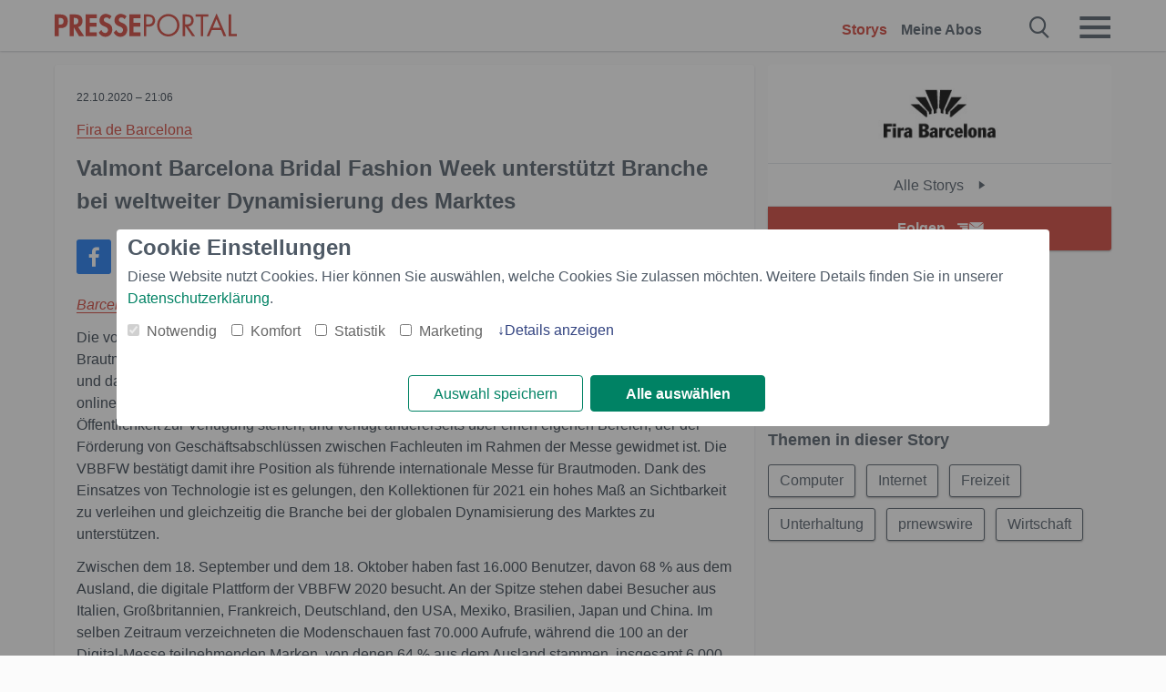

--- FILE ---
content_type: text/html; charset=utf-8
request_url: https://www.presseportal.ch/de/pm/100059106/100857870
body_size: 13176
content:
<!DOCTYPE html><html class="no-js" lang="de"><head><meta charset="utf-8"><title>Valmont Barcelona Bridal Fashion Week unterstützt Branche bei weltweiter ... | Presseportal</title><link rel="preconnect" href="https://cdn.opencmp.net"><link rel="preload" as="font" href="/assets/fonts/newsaktuellIcons-Roman.woff?v=5" crossorigin><link rel='preload' href='https://data-1a8175bc05.presseportal.ch/iomm/latest/manager/base/es6/bundle.js' as='script' id='IOMmBundle' crossorigin><link rel='preload' href='https://data-1a8175bc05.presseportal.ch/iomm/latest/bootstrap/loader.js' as='script' crossorigin><script type='text/javascript' src="https://data-1a8175bc05.presseportal.ch/iomm/latest/bootstrap/loader.js" data-cmp-ab="2" crossorigin></script><meta name="robots" content="index, follow, noarchive, max-image-preview:large" /><meta name="application-name" content="Presseportal" /><meta name="msapplication-TileImage" content="/images/logos/win_ch.png" /><meta name="description" content="Fira de Barcelona - Barcelona, Spanien (ots/PRNewswire) - Die von der Fira de Barcelona organisierte Valmont ...✚ Mehr lesen" /><meta name="keywords" content="Computer, Internet, Freizeit, Unterhaltung, prnewswire,Presse,Medienmitteilung,Medienmitteilungen" /><meta name="news_keywords" content="Computer, Internet, Freizeit, Unterhaltung, prnewswire" /><meta name="og:site_name" content="presseportal.ch" /><meta name="og:url" content="https://www.presseportal.ch/de/pm/100059106/100857870" /><meta name="og:title" content="Valmont Barcelona Bridal Fashion Week unterst&uuml;tzt Branche bei weltweiter Dynamisierung des Marktes" /><meta name="og:description" content="Barcelona, Spanien (ots/PRNewswire) - Die von der Fira de Barcelona organisierte Valmont Barcelona Bridal Fashion Week, eine Messe f&uuml;r Brautmoden, hat aufgrund von COVID-19 in..." /><meta name="og:type" content="article" /><meta name="twitter:image" content="https://www.presseportal.ch/some-default.jpg" /><meta name="og:image" content="https://www.presseportal.ch/some-default.jpg" /><meta property="og:site_name" content="presseportal.ch" /><meta property="og:url" content="https://www.presseportal.ch/de/pm/100059106/100857870" /><meta property="og:title" content="Valmont Barcelona Bridal Fashion Week unterst&uuml;tzt Branche bei weltweiter Dynamisierung des Marktes" /><meta property="og:description" content="Barcelona, Spanien (ots/PRNewswire) - Die von der Fira de Barcelona organisierte Valmont Barcelona Bridal Fashion Week, eine Messe f&uuml;r Brautmoden, hat aufgrund von COVID-19 in..." /><meta property="og:type" content="article" /><meta property="og:image:height" content="250" /><meta property="og:image:width" content="250" /><meta property="og:image" content="https://www.presseportal.ch/some-default.jpg" /><meta property="fb:pages" content="258404977944714,591871394339891" /><link rel="canonical" href="https://www.presseportal.ch/de/pm/100059106/100857870"><link rel="preconnect" href="https://cache.pressmailing.net"><link rel="image_src" href="https://www.presseportal.ch/some-default.jpg"><link rel="alternate" type="application/rss+xml" title="Presseportal RSS-Feed" href="https://www.presseportal.ch/de/rss/presseportal.rss2?langid=1" ><link rel="alternate" type="application/rss+xml" title="Fira de Barcelona newsroom als RSS-Feed" href="https://www.presseportal.ch/de/rss/pm_100059106.rss2?langid=1" ><link rel="alternate" type="application/rss+xml" title="Computer topic RSS-Feed" href="https://www.presseportal.ch/de/rss/st/Computer.rss2?langid=1" ><link rel="alternate" type="application/rss+xml" title="Internet topic RSS-Feed" href="https://www.presseportal.ch/de/rss/st/Internet.rss2?langid=1" ><link rel="alternate" type="application/rss+xml" title="Freizeit topic RSS-Feed" href="https://www.presseportal.ch/de/rss/st/Freizeit.rss2?langid=1" ><link rel="alternate" type="application/rss+xml" title="Unterhaltung topic RSS-Feed" href="https://www.presseportal.ch/de/rss/st/Unterhaltung.rss2?langid=1" ><link rel="alternate" type="application/rss+xml" title="prnewswire topic RSS-Feed" href="https://www.presseportal.ch/de/rss/st/prnewswire.rss2?langid=1" ><link rel="alternate" type="application/rss+xml" title="Wirtschaft topic RSS-Feed" href="https://www.presseportal.ch/de/rss/wirtschaft.rss2?langid=1" ><link rel="apple-touch-icon" href="/images/logos/logo-ch-2019-250.png?1" /><link rel="shortcut icon" href="/assets/img/favicons/ch.png?4" type="image/ico" />            

<style>.async-hide { opacity: 0 !important} </style><script async type="text/plain" src="https://www.googletagmanager.com/gtag/js?id=G-RW5RSPSCZF" data-cmp-custom-vendor="1264" data-cmp-script></script><script>var disableStr = 'ga-disable-' + 'UA-1010397-7';if (document.cookie.indexOf(disableStr + '=true') > -1) {window[disableStr] = true;}function gaOptout() {document.cookie = disableStr + '=true; expires=Thu, 31 Dec 2099 23:59:59 UTC; path=/';window[disableStr] = true;}window.dataLayer = window.dataLayer || [];function gtag(){dataLayer.push(arguments);}gtag('js', new Date());gtag('config', 'G-RW5RSPSCZF', { 'storage': 'none', 'clientId': 'pp151f9bb63b0e5ac1bd375d32d28e9120', 'anonymize_ip': true });class PPLog {#prefix = '';constructor(prefix) {this.#prefix = prefix || '';if(this.#prefix) {this.#prefix = '('+this.#prefix+') ';}this.log('init');}log(text) {}};var ppapp = {debug: false,isMobile: false,tld: 'ch',root: 'https://www.presseportal.ch/de/',lang: 'de',isIos: (navigator.platform === 'iPhone'),nacc: '',render: '',dn: 'http://www.presseportal.ch'},require = {urlArgs: '0688c0f'};document.onreadystatechange = function () {if (document.readyState === "interactive") {ppapp.isMobile = document.getElementsByTagName('body')[0].className.indexOf('is-mobile') !== -1;if(ppapp.isIos) {var pp_bodyclass = document.getElementsByTagName('body')[0].className;document.getElementsByTagName('body')[0].className = pp_bodyclass + ' is-ios';}}};if (window.adgroupid == undefined) {window.adgroupid = Math.round(Math.random() * 1000);}</script>
    <link rel="stylesheet" href="/assets/css/story-ch.css?0688c0f">

<!-- portal5 --><meta name="viewport" content="width=device-width, initial-scale=1">
    
    <script data-main="/assets/js/page-story" src="/assets/js/libs/requirejs/require-min.js?0688c0f" defer></script>
    <style>
    /* For desktop */
    @media (min-width: 721px) {
      .earthday {
        background-image: url('assets/img/PP-Restbudget-Banner_Desktop.jpg');
        background-repeat: no-repeat;
        background-position: center;
        background-size: contain;
        min-height: 150px;
        padding-top:50px;
        margin-top:30px;
        cursor:pointer;
      }
    }

    /* For mobile */
    @media (max-width: 720px) {
      .earthday {
         background-image: url('assets/img/PP-Restbudget-Banner_Mobil.jpg');
         background-repeat: no-repeat;
         background-position: center;
         background-size: contain;
         min-height: 112px;
         padding-top:50px;
         margin-top:30px;
         cursor:pointer;;
      }
    }

    /* For desktop */
        @media (min-width: 721px) {
          .earthday_ch {
            background-image: url('assets/img/PP-Restbudget-Banner_Desktop.jpg');
            background-repeat: no-repeat;
            background-position: center;
            background-size: contain;
            min-height: 150px;
            padding-top:50px;
            margin-top:30px;
            cursor:pointer;
          }
        }

        /* For mobile */
        @media (max-width: 720px) {
          .earthday_ch {
             background-image: url('assets/img/PP-Restbudget-Banner_Mobil.jpg');
             background-repeat: no-repeat;
             background-position: center;
             background-size: contain;
             min-height: 112px;
             padding-top:50px;
             margin-top:30px;
             cursor:pointer;;
          }
        }
    </style>
    <!-- <link rel="stylesheet" href="/assets/css/story-de.css?<?php echo time(); ?>" type="text/css"> -->
</head>
<body class="tld-ch"><script type='text/javascript'>IOMm('configure', { st: 'presspor', dn: 'data-1a8175bc05.presseportal.ch', mh:5 });IOMm('pageview', { cp: 'ch_de_thema_wirtschaft' });</script><script type="application/ld+json">{"@context": "https://schema.org","@type": "Organization","name": "Presseportal.ch","url": "https://www.presseportal.ch","logo": {"@type": "ImageObject","url": "https://www.presseportal.ch/assets/img/pp-header-logo-ch.png","width": 197,"height": 27},"sameAs": ["https://www.facebook.com/PresseportalSchweiz/","https://x.com/presseportal_ch"]}</script>



        <div class="header" data-nosnippet><div class="section"><div class="row"><div class="col twelve"><header><a class="event-trigger header-logo" href="https://www.presseportal.ch/de/" title="PRESSEPORTAL Startseite" data-category="header-links" data-action="click" data-label="logo" data-callback="link" data-url="https://www.presseportal.ch/de/" ><svg version="1.1" id="Ebene_1" xmlns="http://www.w3.org/2000/svg" xmlns:xlink="http://www.w3.org/1999/xlink" x="0px" y="0px"
     width="204.9px" height="30.5px" viewBox="0 0 204.9 25.9" style="enable-background:new 0 0 204.9 25.9;" xml:space="preserve" role="img" aria-label="PRESSEPORTAL Logo">
    <title>PRESSEPORTAL</title>
    <desc>Presseportal Logo</desc>
    <g>
        <path class="st0" d="M4.7,25.3H0V1.2h6.4c5.1,0,8.4,2,8.4,7.5c0,5.1-2.8,7.6-7.7,7.6H4.7V25.3z M4.7,12.4h1c2.8,0,4.3-0.6,4.3-3.7
		c0-3.1-1.8-3.6-4.4-3.6H4.7V12.4z"/>
        <path class="st0" d="M33.2,25.3h-5.7l-5.9-9.7h-0.1v9.7h-4.7V1.2h6.4c4.8,0,8.1,2.1,8.1,7.3c0,3.1-1.7,6.1-4.9,6.7L33.2,25.3z
		 M21.6,12.3h0.6c2.6,0,4.4-0.8,4.4-3.7c0-3-1.9-3.6-4.4-3.6h-0.6V12.3z"/>
        <path class="st0" d="M39.5,5.2v5.3h7.5v4.1h-7.5v6.5h7.8v4.1H34.8V1.2h12.5v4.1H39.5z"/>
        <path class="st0" d="M61.7,6.5c-0.9-1.2-2-2-3.6-2c-1.5,0-2.9,1.2-2.9,2.7c0,4.1,9.6,2.4,9.6,10.5c0,4.8-3,8.3-7.9,8.3
		c-3.3,0-5.8-1.9-7.4-4.7l3-3c0.6,1.9,2.3,3.5,4.4,3.5c1.9,0,3.1-1.6,3.1-3.5c0-2.5-2.3-3.2-4.2-3.9c-3.1-1.3-5.4-2.8-5.4-6.6
		c0-4,3-7.2,7-7.2c2.1,0,5.1,1.1,6.6,2.7L61.7,6.5z"/>
        <path class="st0" d="M78.6,6.5c-0.9-1.2-2-2-3.6-2c-1.5,0-2.9,1.2-2.9,2.7c0,4.1,9.6,2.4,9.6,10.5c0,4.8-3,8.3-7.9,8.3
		c-3.3,0-5.8-1.9-7.4-4.7l3-3c0.6,1.9,2.3,3.5,4.4,3.5c1.9,0,3.1-1.6,3.1-3.5c0-2.5-2.3-3.2-4.2-3.9c-3.1-1.3-5.4-2.8-5.4-6.6
		c0-4,3-7.2,7-7.2c2.1,0,5.1,1.1,6.6,2.7L78.6,6.5z"/>
        <path class="st0" d="M88.7,5.2v5.3h7.5v4.1h-7.5v6.5h7.8v4.1H84V1.2h12.5v4.1H88.7z"/>
        <path class="st0" d="M103,25.3h-2.7V1.2h4c2.1,0,4.2,0.1,6,1.3c1.8,1.2,2.7,3.4,2.7,5.5c0,2-0.8,3.9-2.3,5.2
		c-1.6,1.3-3.7,1.6-5.7,1.6h-2V25.3z M103,12.2h1.8c3,0,5.5-0.9,5.5-4.4c0-3.9-3.2-4.2-6.3-4.2h-1V12.2z"/>
        <path class="st0" d="M140.4,13.2c0,6.9-5.7,12.4-12.6,12.4s-12.6-5.5-12.6-12.4c0-6.9,5.7-12.5,12.6-12.5S140.4,6.3,140.4,13.2z
		 M117.9,13.2c0,5.4,4.4,10,9.9,10s9.9-4.5,9.9-10c0-5.5-4.4-10-9.9-10S117.9,7.7,117.9,13.2z"/>
        <path class="st0" d="M146.7,25.3H144V1.2h3.5c4.6,0,8.8,1.2,8.8,6.7c0,3.7-2.3,6.3-6,6.7l7.7,10.8h-3.3l-7.3-10.6h-0.7V25.3z
		 M146.7,12.3h0.8c3,0,6.1-0.6,6.1-4.3c0-4-2.9-4.4-6.1-4.4h-0.8V12.3z"/>
        <path class="st0" d="M167.1,25.3h-2.7V3.6h-5.8V1.2H173v2.5h-5.9V25.3z"/>
        <path class="st0" d="M176.8,18.4l-2.9,6.8H171L182.1,0L193,25.3h-3l-2.8-6.8H176.8z M182,6.3l-4.1,9.7h8.2L182,6.3z"/>
        <path class="st0" d="M198.3,22.8h6.7v2.5h-9.3V1.2h2.7V22.8z"/>
    </g>
</svg>
</a><a class="event-trigger header-icon" href="https://www.presseportal.ch/de/" title="PRESSEPORTAL Startseite" data-category="header-links" data-action="click" data-label="logo" data-callback="link" data-url="https://www.presseportal.ch/de/" ><svg viewBox="0 0 220 220" height="38px" version="1.1" xmlns="http://www.w3.org/2000/svg" xmlns:xlink="http://www.w3.org/1999/xlink" xml:space="preserve" xmlns:serif="http://www.serif.com/" style="fill-rule:evenodd;clip-rule:evenodd;stroke-linejoin:round;stroke-miterlimit:1.41421;" role="img" aria-label="PRESSEPORTAL Logo">
    <title>PRESSEPORTAL</title>
    <desc>Presseportal Logo</desc>
    <g>
        <path d="M218.833,204.033c0,8.718 -7.067,15.784 -15.784,15.784l-187.265,0c-8.718,0 -15.784,-7.066 -15.784,-15.784l0,-187.264c0,-8.718 7.066,-15.785 15.784,-15.785l187.265,0c8.717,0 15.784,7.067 15.784,15.785l0,187.264Z" style="fill:#fff;fill-rule:nonzero;"/>
        <path class="st0" d="M197.604,108.684c0,48.894 -39.637,88.531 -88.531,88.531c-48.895,0 -88.532,-39.637 -88.532,-88.531c0,-48.894 39.637,-88.531 88.532,-88.531c48.894,0 88.531,39.637 88.531,88.531Z"/>
        <path d="M104.915,116.997l6.054,0c17.547,0 27.031,-3.833 27.031,-23.597c0,-19.567 -11.301,-22.39 -27.838,-22.39l-5.247,0l0,45.987Zm0,81.489l-29.649,0l0,-152.087l40.341,0c31.87,0 52.647,12.708 52.647,47.199c0,32.27 -17.547,48.006 -48.616,48.006l-14.723,0l0,56.882Z" style="fill:#fff;fill-rule:nonzero;"/>
    </g>
</svg></a><div class="header-link-mobile-icons away"><ul class="link-list"><li><a href="https://www.presseportal.ch/de/" id="icon-storys" class="event-trigger  active burgermenu-main" title="Storys" data-category="header-link" data-action="click" data-label="icon-storys" data-callback="link" data-url="https://www.presseportal.ch/de/"><span  aria-hidden="true" data-icon="&#xe243;"></span></a></li><li><a href="https://www.presseportal.ch/de/abo/" id="icon-abo" title="Meine Abos" class="event-trigger burgermenu-main " data-category="header-links" data-action="click" data-label="icon-abo" data-callback="link" data-url="https://www.presseportal.ch/de/abo/"><span  aria-hidden="true" data-icon="&#xe244;"></span></a></li></ul></div><input type="checkbox" id="navigation-mobile_search_new" class="navigation-mobile_search_new invisible navigation-search-checkbox"><input type="checkbox" id="navigation-mobile_checkbox_new" class="navigation-mobile_checkbox_new invisible"><label class="navigation-mobile navigation-mobile-menu" for="navigation-mobile_checkbox_new" aria-label="Menü öffnen" aria-hidden="false"><span  aria-hidden="true" data-icon="&#xe220;"></span></label><label class="navigation-mobile navigation-mobile_label_search " for="navigation-mobile_search_new" aria-label="Suche öffnen" aria-hidden="false"><span  aria-hidden="true" data-icon="&#xe000;"></span></label><nav itemscope itemtype="https://schema.org/SiteNavigationElement"><ul class="header-link"><li itemprop="name"><a itemprop="url" href="https://www.presseportal.ch/de/" class="event-trigger  active" title="Storys" data-category="header-links" data-action="click" data-label="menu-storys" data-callback="link" data-url="https://www.presseportal.ch/de/" >Storys</a></li><li itemprop="name"><a itemprop="url" href="https://www.presseportal.ch/de/abo/" title="Meine Abos" class="event-trigger x-margin " data-category="header-links" data-action="click" data-label="menu-abo" data-callback="link" data-url="https://www.presseportal.ch/de/abo/">Meine Abos</a></li></ul></nav><div class="no-float"></div><div class="searchbar_new"><form name="search" id="header-search" class="header-search" action="/de/suche/#q#" data-url-ugly="@de@suche@#q#"><input type="text" name="q" id="q" value="" placeholder="Presseportal durchsuchen" class="com-replace-placeholder search-on-hover" /><span  class="icon-close" aria-hidden="true" data-icon="&#xe222;"></span></form></div><div class="col twelve header-link-mobile"><div class="col twelve"><ul class="link-list"><li><a href="https://www.presseportal.ch/de/" class="event-trigger  active burgermenu-main" title="Storys" data-category="header-links" data-action="click" data-label="mobile-storys" data-callback="link" data-url="https://www.presseportal.ch/de/">Storys</a></li><li><a href="https://www.presseportal.ch/de/abo/" title="Meine Abos" class="event-trigger burgermenu-main " data-category="header-links" data-action="click" data-label="mobile-abo" data-callback="link" data-url="https://www.presseportal.ch/de/abo/">Meine Abos</a></li></ul></div></div><div class="burgermenu_new "><div class="header-list"><nav class="col six" itemscope itemtype="https://schema.org/SiteNavigationElement"><div class="twelve"><b class="mtl">Info</b></div><div class="twelve"><ul class="link-list"><li class="twelve"><ul><li itemprop="name"><a itemprop="url" href="https://www.newsaktuell.ch/anmelden" class="event-trigger burgermenu-main" data-category="header-links" data-action="click" data-label="meldung_einstellen" data-callback="link" data-url="https://www.newsaktuell.ch/anmelden" title="Story/Meldung einstellen">Story/Meldung einstellen</a></li></ul></li></ul></div></nav></div><nav class="header-list" itemscope itemtype="https://schema.org/SiteNavigationElement"><div class="col twelve"><b class="mtl">Themen</b></div><div class="header-topics-desktop mbxl"><div class="col three"><ul><li itemprop="name"><a itemprop="url" href="https://www.presseportal.ch/de/t/auto-verkehr" class="event-trigger burgermenu-category " data-category="header-links" data-action="click" data-label="topic-desktop" data-callback="link" data-url="https://www.presseportal.ch/de/t/auto-verkehr">Auto / Verkehr</a></li><li itemprop="name"><a itemprop="url" href="https://www.presseportal.ch/de/t/bau-immobilien" class="event-trigger burgermenu-category " data-category="header-links" data-action="click" data-label="topic-desktop" data-callback="link" data-url="https://www.presseportal.ch/de/t/bau-immobilien">Bau / Immobilien</a></li><li itemprop="name"><a itemprop="url" href="https://www.presseportal.ch/de/t/fashion-beauty" class="event-trigger burgermenu-category " data-category="header-links" data-action="click" data-label="topic-desktop" data-callback="link" data-url="https://www.presseportal.ch/de/t/fashion-beauty">Fashion / Beauty</a></li><li itemprop="name"><a itemprop="url" href="https://www.presseportal.ch/de/t/finanzen" class="event-trigger burgermenu-category " data-category="header-links" data-action="click" data-label="topic-desktop" data-callback="link" data-url="https://www.presseportal.ch/de/t/finanzen">Finanzen</a></li><li itemprop="name"><a itemprop="url" href="https://www.presseportal.ch/de/t/gesundheit-medizin" class="event-trigger burgermenu-category " data-category="header-links" data-action="click" data-label="topic-desktop" data-callback="link" data-url="https://www.presseportal.ch/de/t/gesundheit-medizin">Gesundheit / Medizin</a></li></ul></div><div class="col three"><ul><li itemprop="name"><a itemprop="url" href="https://www.presseportal.ch/de/t/handel" class="event-trigger burgermenu-category " data-category="header-links" data-action="click" data-label="topic-desktop" data-callback="link" data-url="https://www.presseportal.ch/de/t/handel">Handel</a></li><li itemprop="name"><a itemprop="url" href="https://www.presseportal.ch/de/t/medien-kultur" class="event-trigger burgermenu-category " data-category="header-links" data-action="click" data-label="topic-desktop" data-callback="link" data-url="https://www.presseportal.ch/de/t/medien-kultur">Medien / Kultur</a></li><li itemprop="name"><a itemprop="url" href="https://www.presseportal.ch/de/t/netzwelt" class="event-trigger burgermenu-category " data-category="header-links" data-action="click" data-label="topic-desktop" data-callback="link" data-url="https://www.presseportal.ch/de/t/netzwelt">Netzwelt</a></li><li itemprop="name"><a itemprop="url" href="https://www.presseportal.ch/de/t/panorama" class="event-trigger burgermenu-category " data-category="header-links" data-action="click" data-label="topic-desktop" data-callback="link" data-url="https://www.presseportal.ch/de/t/panorama">Panorama</a></li><li itemprop="name"><a itemprop="url" href="https://www.presseportal.ch/de/t/people" class="event-trigger burgermenu-category " data-category="header-links" data-action="click" data-label="topic-desktop" data-callback="link" data-url="https://www.presseportal.ch/de/t/people">People</a></li></ul></div><div class="col three"><ul><li itemprop="name"><a itemprop="url" href="https://www.presseportal.ch/de/t/politik" class="event-trigger burgermenu-category " data-category="header-links" data-action="click" data-label="topic-desktop" data-callback="link" data-url="https://www.presseportal.ch/de/t/politik">Politik</a></li><li itemprop="name"><a itemprop="url" href="https://www.presseportal.ch/de/t/soziales" class="event-trigger burgermenu-category " data-category="header-links" data-action="click" data-label="topic-desktop" data-callback="link" data-url="https://www.presseportal.ch/de/t/soziales">Soziales</a></li><li itemprop="name"><a itemprop="url" href="https://www.presseportal.ch/de/t/sport" class="event-trigger burgermenu-category " data-category="header-links" data-action="click" data-label="topic-desktop" data-callback="link" data-url="https://www.presseportal.ch/de/t/sport">Sport</a></li><li itemprop="name"><a itemprop="url" href="https://www.presseportal.ch/de/t/tourismus-urlaub" class="event-trigger burgermenu-category " data-category="header-links" data-action="click" data-label="topic-desktop" data-callback="link" data-url="https://www.presseportal.ch/de/t/tourismus-urlaub">Tourismus / Urlaub</a></li><li itemprop="name"><a itemprop="url" href="https://www.presseportal.ch/de/t/umwelt" class="event-trigger burgermenu-category " data-category="header-links" data-action="click" data-label="topic-desktop" data-callback="link" data-url="https://www.presseportal.ch/de/t/umwelt">Umwelt</a></li></ul></div><div class="col three"><ul><li itemprop="name"><a itemprop="url" href="https://www.presseportal.ch/de/t/wirtschaft" class="event-trigger burgermenu-category " data-category="header-links" data-action="click" data-label="topic-desktop" data-callback="link" data-url="https://www.presseportal.ch/de/t/wirtschaft">Wirtschaft</a></li><li itemprop="name"><a itemprop="url" href="https://www.presseportal.ch/de/t/wissen-bildung" class="event-trigger burgermenu-category " data-category="header-links" data-action="click" data-label="topic-desktop" data-callback="link" data-url="https://www.presseportal.ch/de/t/wissen-bildung">Wissen / Bildung</a></li><li>&nbsp;</li><li itemprop="name"><a itemprop="url" class="event-trigger" href="https://www.presseportal.ch/de/st/" title="mehr Themen" data-category="header-links" data-action="click" data-label="moretopics-desktop" data-callback="link" data-url="https://www.presseportal.ch/de/st/">mehr Themen <span  aria-hidden="true" data-icon="&#xe015;"></span></a></li></ul></div></div><div class="header-topics-mobile"><div class="col half-width"><ul><li itemprop="name"><a itemprop="url" href="https://www.presseportal.ch/de/t/auto-verkehr" class="event-trigger burgermenu-category " data-category="header-links" data-action="click" data-label="topic-mobile" data-callback="link" data-url="https://www.presseportal.ch/de/t/auto-verkehr">Auto / Verkehr</a></li><li itemprop="name"><a itemprop="url" href="https://www.presseportal.ch/de/t/bau-immobilien" class="event-trigger burgermenu-category " data-category="header-links" data-action="click" data-label="topic-mobile" data-callback="link" data-url="https://www.presseportal.ch/de/t/bau-immobilien">Bau / Immobilien</a></li><li itemprop="name"><a itemprop="url" href="https://www.presseportal.ch/de/t/fashion-beauty" class="event-trigger burgermenu-category " data-category="header-links" data-action="click" data-label="topic-mobile" data-callback="link" data-url="https://www.presseportal.ch/de/t/fashion-beauty">Fashion / Beauty</a></li><li itemprop="name"><a itemprop="url" href="https://www.presseportal.ch/de/t/finanzen" class="event-trigger burgermenu-category " data-category="header-links" data-action="click" data-label="topic-mobile" data-callback="link" data-url="https://www.presseportal.ch/de/t/finanzen">Finanzen</a></li><li itemprop="name"><a itemprop="url" href="https://www.presseportal.ch/de/t/gesundheit-medizin" class="event-trigger burgermenu-category " data-category="header-links" data-action="click" data-label="topic-mobile" data-callback="link" data-url="https://www.presseportal.ch/de/t/gesundheit-medizin">Gesundheit / Medizin</a></li><li itemprop="name"><a itemprop="url" href="https://www.presseportal.ch/de/t/handel" class="event-trigger burgermenu-category " data-category="header-links" data-action="click" data-label="topic-mobile" data-callback="link" data-url="https://www.presseportal.ch/de/t/handel">Handel</a></li><li itemprop="name"><a itemprop="url" href="https://www.presseportal.ch/de/t/medien-kultur" class="event-trigger burgermenu-category " data-category="header-links" data-action="click" data-label="topic-mobile" data-callback="link" data-url="https://www.presseportal.ch/de/t/medien-kultur">Medien / Kultur</a></li><li itemprop="name"><a itemprop="url" href="https://www.presseportal.ch/de/t/netzwelt" class="event-trigger burgermenu-category " data-category="header-links" data-action="click" data-label="topic-mobile" data-callback="link" data-url="https://www.presseportal.ch/de/t/netzwelt">Netzwelt</a></li><li itemprop="name"><a itemprop="url" href="https://www.presseportal.ch/de/t/panorama" class="event-trigger burgermenu-category " data-category="header-links" data-action="click" data-label="topic-mobile" data-callback="link" data-url="https://www.presseportal.ch/de/t/panorama">Panorama</a></li></ul></div><div class="col half-width"><ul><li itemprop="name"><a itemprop="url" href="https://www.presseportal.ch/de/t/people" class="event-trigger burgermenu-category " data-category="header-links" data-action="click" data-label="topic-mobile" data-callback="link" data-url="https://www.presseportal.ch/de/t/people">People</a></li><li itemprop="name"><a itemprop="url" href="https://www.presseportal.ch/de/t/politik" class="event-trigger burgermenu-category " data-category="header-links" data-action="click" data-label="topic-mobile" data-callback="link" data-url="https://www.presseportal.ch/de/t/politik">Politik</a></li><li itemprop="name"><a itemprop="url" href="https://www.presseportal.ch/de/t/soziales" class="event-trigger burgermenu-category " data-category="header-links" data-action="click" data-label="topic-mobile" data-callback="link" data-url="https://www.presseportal.ch/de/t/soziales">Soziales</a></li><li itemprop="name"><a itemprop="url" href="https://www.presseportal.ch/de/t/sport" class="event-trigger burgermenu-category " data-category="header-links" data-action="click" data-label="topic-mobile" data-callback="link" data-url="https://www.presseportal.ch/de/t/sport">Sport</a></li><li itemprop="name"><a itemprop="url" href="https://www.presseportal.ch/de/t/tourismus-urlaub" class="event-trigger burgermenu-category " data-category="header-links" data-action="click" data-label="topic-mobile" data-callback="link" data-url="https://www.presseportal.ch/de/t/tourismus-urlaub">Tourismus / Urlaub</a></li><li itemprop="name"><a itemprop="url" href="https://www.presseportal.ch/de/t/umwelt" class="event-trigger burgermenu-category " data-category="header-links" data-action="click" data-label="topic-mobile" data-callback="link" data-url="https://www.presseportal.ch/de/t/umwelt">Umwelt</a></li><li itemprop="name"><a itemprop="url" href="https://www.presseportal.ch/de/t/wirtschaft" class="event-trigger burgermenu-category " data-category="header-links" data-action="click" data-label="topic-mobile" data-callback="link" data-url="https://www.presseportal.ch/de/t/wirtschaft">Wirtschaft</a></li><li itemprop="name"><a itemprop="url" href="https://www.presseportal.ch/de/t/wissen-bildung" class="event-trigger burgermenu-category " data-category="header-links" data-action="click" data-label="topic-mobile" data-callback="link" data-url="https://www.presseportal.ch/de/t/wissen-bildung">Wissen / Bildung</a></li></ul></div></div></nav><p class="col twelve burgermenu-more"><a class="event-trigger" href="https://www.presseportal.ch/de/st/" title="mehr Themen" data-category="header-links" data-action="click" data-label="moretopics-mobil" data-callback="link" data-url="https://www.presseportal.ch/de/st/">mehr Themen <span  aria-hidden="true" data-icon="&#xe015;"></span></a></p><nav class="col six mbm" itemscope itemtype="https://schema.org/SiteNavigationElement"><b>Land/Sprache</b><ul class="link-list"><li itemprop="name"><a itemprop="url" href="https://www.presseportal.ch/de/" class="event-trigger active" data-category="header-links" data-action="click" data-label="lang-chhttps://www.presseportal.ch/de/" data-callback="link" data-url="https://www.presseportal.ch/de/">Deutsch</a></li><li itemprop="name"><a itemprop="url" href="https://www.presseportal.ch/fr/" class="event-trigger" data-category="header-links" data-action="click" data-label="lang-/fr/" data-callback="link" data-url="/fr/">Fran&ccedil;ais</a></li><li itemprop="name"><a itemprop="url" href="https://www.presseportal.de/" class="event-trigger" data-category="header-links" data-action="click" data-label="lang-de/" data-callback="link" data-url="https://www.presseportal.de/">Deutschland</a></li></ul></nav><div class="col six header-apps"></div><div class="no-float"></div></div></header></div></div></div></div>




<main>


    <div class="section">

        
        <div class="row sticky-row">
            <div class="col twelve story-linkbox-top">
                <div class="story-linkbox-newsroom">
  <div class="tac logo">
    <a href="/de/nr/100059106" title="Alle Storys">
      <img src="https://cache.pressmailing.net/thumbnail/small/03b8f53b-597c-4744-9b85-052651b19af5/logo"
           alt="Alle Storys" title="Fira de Barcelona">
    </a>
  </div>

  <a href="/de/nr/100059106" title="Alle Storys Fira de Barcelona"
     class="to-newsroom bg-white">
    Alle Storys
    <span  aria-hidden="true" data-icon="&#xe015;"></span>
  </a>

  <div class="mod-toggle">
                                        <div class="alert-area "><a href="#" class="btn btn-full-width cta event-trigger " data-action="openform-story-click" data-category="newsroom-abo" data-label="100059106">Folgen<span  class="alert-button-icon" aria-hidden="true" data-icon="&#xe225;"></span></a><script>
    ppapp.labels = ppapp.labels || {};
    ppapp.labels.tx_abo_headline = 'Abonnieren';
    </script><div id="alert-form" class="ui-overlay alert-form" ><div class="ui-overlay-inner"><div class="ui-overlay-content"><div class="ui-overlay-subtitle">Keine Story von Fira de Barcelona mehr verpassen.</div><form action="https://www.presseportal.ch/de/alert/index.htx?mode=new" method="POST" name="sendmail"><input type="hidden" name="data" value="100059106"/><input type="hidden" name="storiesLang" value="de"/><input type="hidden" name="type" value="newsroom"/><script>
                         ppapp.labels = ppapp.labels || {};
                         ppapp.labels.error_mail = 'Bitte geben Sie eine g&uuml;ltige E-Mail-Adresse an.';
                         ppapp.labels.error_connect = '';
                         ppapp.labels.push_mail = '';
                     </script><input type="text" id="email" name="email" class="alert-plain-input com-replace-placeholder alert-box-email" value="" placeholder="Ihre E-Mail-Adresse"  /><div class="cf"><input type="button" class="btn alert-button alert-box-button event-trigger" value="Jetzt folgen" data-category="newsroom-abo" data-action="story-click" data-label="100059106" /></div><div class="alert-form-info"><a class="alert-form-info-link" href="/abo#info" target="_blank">Warum muss ich meine Email-Adresse eingeben?</a></div></form></div></div></div></div>
        </div>

  <div class="no-float"></div>
</div>


            </div>

            <article class="col eight story mbs">
                <div class="card" lang="de">
                    <p class="date"><time datetime="2020-10-22 21:06:37">22.10.2020 &ndash; 21:06</time></p>
                    <p class="customer">
                        <a class="story-customer" title="weiter zum newsroom von Fira de Barcelona" href="/de/nr/100059106">Fira de Barcelona</a>
                    </p>
                    <h1>Valmont Barcelona Bridal Fashion Week unterst&uuml;tzt Branche bei weltweiter Dynamisierung des Marktes</h1>

                    <div class="story-sharing story-sharing-items action-toolbar">
                                        <a href="https://www.facebook.com/sharer.php?u=https%3A%2F%2Fwww.presseportal.ch%2Fde%2Fpm%2F100059106%2F100857870%2F%3Futm_source%3Dfacebook%26utm_medium%3Dsocial" class="is-default story-sharing-facebook event-trigger" title="Teilen &uuml;ber Facebook"  data-event="sharing"
           data-category="sharing" data-action="click" data-label="facebook" data-url="https://www.facebook.com/sharer.php?u=https%3A%2F%2Fwww.presseportal.ch%2Fde%2Fpm%2F100059106%2F100857870%2F%3Futm_source%3Dfacebook%26utm_medium%3Dsocial" data-callback="popup" aria-label="Teilen &uuml;ber Facebook">
            <span  aria-hidden="true" data-icon="&#xe224;"></span>
        </a>
                                        <a href="https://twitter.com/intent/tweet?text=Valmont%20Barcelona%20Bridal%20Fashion%20Week%20unterst%C3%BCtzt%20Branche%20bei%20weltweiter%20Dynamisierung%20des%20Marktes&url=https%3A%2F%2Fwww.presseportal.ch%2Fde%2Fpm%2F100059106%2F100857870%2F%3Futm_source%3Dtwitter%26utm_medium%3Dsocial&hashtags=ots&lang=de" class="is-default story-sharing-x event-trigger" title="Teilen &uuml;ber X"  style="color:black;font-size:45px"  data-event="sharing"
           data-category="sharing" data-action="click" data-label="x" data-url="https://twitter.com/intent/tweet?text=Valmont%20Barcelona%20Bridal%20Fashion%20Week%20unterst%C3%BCtzt%20Branche%20bei%20weltweiter%20Dynamisierung%20des%20Marktes&url=https%3A%2F%2Fwww.presseportal.ch%2Fde%2Fpm%2F100059106%2F100857870%2F%3Futm_source%3Dtwitter%26utm_medium%3Dsocial&hashtags=ots&lang=de" data-callback="popup" aria-label="Teilen &uuml;ber X">
            <span  aria-hidden="true" data-icon="&#120143;"></span>
        </a>
                                        <a href="https://web.whatsapp.com/send?text=Valmont%20Barcelona%20Bridal%20Fashion%20Week%20unterst%C3%BCtzt%20Branche%20bei%20weltweiter%20Dynamisierung%20des%20Marktes%0A%0Ahttps%3A%2F%2Fwww.presseportal.ch%2Fde%2Fpm%2F100059106%2F100857870%2F%3Futm_source%3Dwhatsapp%26utm_medium%3Dsocial" class="is-default story-sharing-whatsapp event-trigger" title="Teilen &uuml;ber WhatsApp"  data-event="sharing"
           data-category="sharing" data-action="click" data-label="whatsapp" data-url="https://web.whatsapp.com/send?text=Valmont%20Barcelona%20Bridal%20Fashion%20Week%20unterst%C3%BCtzt%20Branche%20bei%20weltweiter%20Dynamisierung%20des%20Marktes%0A%0Ahttps%3A%2F%2Fwww.presseportal.ch%2Fde%2Fpm%2F100059106%2F100857870%2F%3Futm_source%3Dwhatsapp%26utm_medium%3Dsocial" data-callback="popup" aria-label="Teilen &uuml;ber WhatsApp">
            <span  aria-hidden="true" data-icon="&#xe221;"></span>
        </a>
                                        <a href="https://www.xing.com/app/user?op=share;url=https%3A%2F%2Fwww.presseportal.ch%2Fde%2Fpm%2F100059106%2F100857870%2F%3Futm_source%3Dxing%26utm_medium%3Dsocial" class="is-default story-sharing-xing event-trigger" title="Teilen &uuml;ber Xing"  data-event="sharing"
           data-category="sharing" data-action="click" data-label="xing" data-url="https://www.xing.com/app/user?op=share;url=https%3A%2F%2Fwww.presseportal.ch%2Fde%2Fpm%2F100059106%2F100857870%2F%3Futm_source%3Dxing%26utm_medium%3Dsocial" data-callback="popup" aria-label="Teilen &uuml;ber Xing">
            <span  aria-hidden="true" data-icon="&#xe205;"></span>
        </a>
                                        <a href="https://www.linkedin.com/shareArticle?mini=true&url=https%3A%2F%2Fwww.presseportal.ch%2Fde%2Fpm%2F100059106%2F100857870%2F%3Futm_source%3Dlinkedin%26utm_medium%3Dsocial&title=Valmont+Barcelona+Bridal+Fashion+Week+unterst%C3%BCtzt+Branche+bei+weltweiter+Dynamisierung+des+Marktes" class="is-default story-sharing-linkedin event-trigger" title="Teilen &uuml;ber linkedin"  data-event="sharing"
           data-category="sharing" data-action="click" data-label="linkedin" data-url="https://www.linkedin.com/shareArticle?mini=true&url=https%3A%2F%2Fwww.presseportal.ch%2Fde%2Fpm%2F100059106%2F100857870%2F%3Futm_source%3Dlinkedin%26utm_medium%3Dsocial&title=Valmont+Barcelona+Bridal+Fashion+Week+unterst%C3%BCtzt+Branche+bei+weltweiter+Dynamisierung+des+Marktes" data-callback="popup" aria-label="Teilen &uuml;ber linkedin">
            <span  aria-hidden="true" data-icon="&#xe204;"></span>
        </a>
                                        <a href="mailto:?subject=Valmont%20Barcelona%20Bridal%20Fashion%20Week%20unterst%C3%BCtzt%20Branche%20bei%20weltweiter%20Dynamisierung%20des%20Marktes&body=https://www.presseportal.ch/de/pm/100059106/100857870" class="is-default story-sharing-mailit event-trigger" title="Senden"  data-event="sharing"
           data-category="sharing" data-action="click" data-label="mailit" data-url="mailto:?subject=Valmont%20Barcelona%20Bridal%20Fashion%20Week%20unterst%C3%BCtzt%20Branche%20bei%20weltweiter%20Dynamisierung%20des%20Marktes&body=https://www.presseportal.ch/de/pm/100059106/100857870" data-callback="link" aria-label="Senden">
            <span  aria-hidden="true" data-icon="&#xe207;"></span>
        </a>
    </div>
<div class="no-float"></div>

                    
                    

                    

                    <p><i><a data-category="citylink-story-view" data-action="click" data-label="Citylink in Meldungsansicht" class="story-city event-trigger" href="/de/r/Barcelona%2C%20Spanien" title="News aus Barcelona, Spanien ">Barcelona, Spanien</a> (ots/PRNewswire)</i></p><p> </p><p>Die von der Fira de Barcelona organisierte Valmont Barcelona Bridal Fashion Week, eine Messe für Brautmoden, hat aufgrund von COVID-19 in diesem Jahr eine digitale Plattform ins Leben gerufen und damit ihre Reichweite erheblich ausgeweitet. Die VBBFW-App ist bereits seit einem Monat online. Sie bietet einerseits eine breite Palette an Videos von Modenschauen, die der weltweiten Öffentlichkeit zur Verfügung stehen, und verfügt andererseits über einen eigenen Bereich, der der Förderung von Geschäftsabschlüssen zwischen Fachleuten im Rahmen der Messe gewidmet ist. Die VBBFW bestätigt damit ihre Position als führende internationale Messe für Brautmoden. Dank des Einsatzes von Technologie ist es gelungen, den Kollektionen für 2021 ein hohes Maß an Sichtbarkeit zu verleihen und gleichzeitig die Branche bei der globalen Dynamisierung des Marktes zu unterstützen.</p><p>Zwischen dem 18. September und dem 18. Oktober haben fast 16.000 Benutzer, davon 68 % aus dem Ausland, die digitale Plattform der VBBFW 2020 besucht. An der Spitze stehen dabei Besucher aus Italien, Großbritannien, Frankreich, Deutschland, den USA, Mexiko, Brasilien, Japan und China. Im selben Zeitraum verzeichneten die Modenschauen fast 70.000 Aufrufe, während die 100 an der Digital-Messe teilnehmenden Marken, von denen 64 % aus dem Ausland stammen, insgesamt 6.000 Anfragen von potenziellen Käufern über den privaten Bereich der Plattform erhielten, der Fachleuten vorbehalten ist.</p><p>Zusätzlich zu ihrer eigenen Plattform hat die VBBFW mehrere Werbekampagnen über verschiedene Kanäle auf der ganzen Welt organisiert. Zum ersten Mal hat die VBBFW mit dem chinesischen sozialen Netzwerk Weibo zusammengearbeitet, das einen Kanal für Brautmode mit mehr als 1,4 Millionen Followern betreibt. Die Videos der Modenschauen verzeichneten drei Millionen Aufrufe und trugen so in erheblichem Maße dazu bei, die Kollektionen auf einem Markt weiter bekannt zu machen, der für die Internationalisierung der Marken von besonderem Interesse ist.</p><p>Die VBBFW bildete außerdem den Rahmen für verschiedene Aktivitäten, die in Zusammenarbeit mit verschiedenen Unternehmen und Organisationen organisiert wurden. Dazu gehörten die digitale Plattform von Valmont, das Programm "Stop Child Marriage" von Save the Children zur Bekämpfung von Kinderehen auf der ganzen Welt und die Elle International Bridal Awards 2020, mit denen in diesem Jahr 23 Unternehmen für Brautmode und Hochzeitsartikel ausgezeichnet wurden. Einen weiteren Schwerpunkt stellte das Engagement der VBBFW für Nachhaltigkeit dar, ein Thema, das in der Studie mit dem Titel <i>Bridal Fashion, Sustainable Style, Conscientious Business</i><i>(dt. Brautmode, nachhaltiger Stil, verantwortungsbewusster Handel)</i> analysiert wurde, mit der die Organisatoren der Messe den IESE-Professor José Luis Nueno beauftragt hatten. Einen Auszug des Inhalts finden Sie auf der Website der Messe unter  <a target="_blank" class="uri-ext outbound" rel="nofollow noopener" href="http://www.barcelonabridalweek.com/">www.barcelonabridalweek.com</a>.</p><p>Foto -  <a target="_blank" class="uri-ext outbound" rel="nofollow noopener" href="https://mma.prnewswire.com/media/1317494/Fira_Barcelona_Bridal_Fashion_Week.jpg">https://mma.prnewswire.com/media/1317494/Fira_Barcelona_Bridal_Fashion_Week.jpg</a></p><p>Logo -  <a target="_blank" class="uri-ext outbound" rel="nofollow noopener" href="https://mma.prnewswire.com/media/659718/Fira_Barcelona_Logo.jpg">https://mma.prnewswire.com/media/659718/Fira_Barcelona_Logo.jpg</a></p><p class="contact-headline">Pressekontakt:</p><p class="contact-text">Gloria Dilluvio<br />+ 34 93 233 21 72<br /><a href="mailto: gdilluvio@firabarcelona.com" class="uri-mailto"> gdilluvio@firabarcelona.com</a></p>  

                                            <p class="originator"></p>
                    
                    <div class="no-float"></div>
                </div>

            </article>
            

            
            <div></div>


            <div class="col four float-l stickybox">
                <div class="story-linkbox">
                    <div class="story-linkbox-newsroom">
  <div class="tac logo">
    <a href="/de/nr/100059106" title="Alle Storys">
      <img src="https://cache.pressmailing.net/thumbnail/small/03b8f53b-597c-4744-9b85-052651b19af5/logo"
           alt="Alle Storys" title="Fira de Barcelona">
    </a>
  </div>

  <a href="/de/nr/100059106" title="Alle Storys Fira de Barcelona"
     class="to-newsroom bg-white">
    Alle Storys
    <span  aria-hidden="true" data-icon="&#xe015;"></span>
  </a>

  <div class="mod-toggle">
                                        <div class="alert-area "><a href="#" class="btn btn-full-width cta event-trigger " data-action="openform-story-click" data-category="newsroom-abo" data-label="100059106">Folgen<span  class="alert-button-icon" aria-hidden="true" data-icon="&#xe225;"></span></a><script>
    ppapp.labels = ppapp.labels || {};
    ppapp.labels.tx_abo_headline = 'Abonnieren';
    </script><div id="alert-form" class="ui-overlay alert-form" ><div class="ui-overlay-inner"><div class="ui-overlay-content"><div class="ui-overlay-subtitle">Keine Story von Fira de Barcelona mehr verpassen.</div><form action="https://www.presseportal.ch/de/alert/index.htx?mode=new" method="POST" name="sendmail"><input type="hidden" name="data" value="100059106"/><input type="hidden" name="storiesLang" value="de"/><input type="hidden" name="type" value="newsroom"/><script>
                         ppapp.labels = ppapp.labels || {};
                         ppapp.labels.error_mail = 'Bitte geben Sie eine g&uuml;ltige E-Mail-Adresse an.';
                         ppapp.labels.error_connect = '';
                         ppapp.labels.push_mail = '';
                     </script><input type="text" id="email" name="email" class="alert-plain-input com-replace-placeholder alert-box-email" value="" placeholder="Ihre E-Mail-Adresse"  /><div class="cf"><input type="button" class="btn alert-button alert-box-button event-trigger" value="Jetzt folgen" data-category="newsroom-abo" data-action="story-click" data-label="100059106" /></div><div class="alert-form-info"><a class="alert-form-info-link" href="/abo#info" target="_blank">Warum muss ich meine Email-Adresse eingeben?</a></div></form></div></div></div></div>
        </div>

  <div class="no-float"></div>
</div>

<div class="story-linkbox-docs">
  <ul>
    <li>
        <span class="no-link event-trigger" data-category="story-version" data-action="click" data-label="print" data-callback="link" data-url="https://www.presseportal.ch/de/print/100857870-print.html" title="Druckversion">
          <span  aria-hidden="true" data-icon="&#xe201;"></span>Druckversion</span></li>
    <li>
         <span class="no-link event-trigger" data-category="story-version" data-action="click" data-label="pdf" data-callback="link" data-url="https://www.presseportal.ch/de/pdf/100857870-download.pdf" title="PDF-Version">
            <span  aria-hidden="true" data-icon="&#xe200;"></span>PDF-Version</span>
    </li>
  </ul>
</div>

                    <div class="thisisnoh h4 mtxl">Orte in dieser Story</div><ul class="tags"><li data-name="viperTag" data-score="1"><h2><a href="/de/r/Barcelona%2C%20Spanien" class="btn event-trigger" rel="tag" data-category="story-tags" data-action="click" data-label="Barcelona, Spanien" data-callback="link" data-url="/de/r/Barcelona%2C%20Spanien">Barcelona, Spanien</h2></a></li></ul><div class="thisisnoh h4 mts">Themen in dieser Story</div><ul class="tags"><li data-name="viperTag" data-score="1"><h2><a href="/de/st/Computer" class="btn event-trigger" rel="tag" data-category="story-tags" data-action="click" data-label="Computer" data-callback="link" data-url="/de/st/Computer">Computer</a></h2></li><li data-name="viperTag" data-score="1"><h2><a href="/de/st/Internet" class="btn event-trigger" rel="tag" data-category="story-tags" data-action="click" data-label="Internet" data-callback="link" data-url="/de/st/Internet">Internet</a></h2></li><li data-name="viperTag" data-score="1"><h2><a href="/de/st/Freizeit" class="btn event-trigger" rel="tag" data-category="story-tags" data-action="click" data-label="Freizeit" data-callback="link" data-url="/de/st/Freizeit">Freizeit</a></h2></li><li data-name="viperTag" data-score="1"><h2><a href="/de/st/Unterhaltung" class="btn event-trigger" rel="tag" data-category="story-tags" data-action="click" data-label="Unterhaltung" data-callback="link" data-url="/de/st/Unterhaltung">Unterhaltung</a></h2></li><li data-name="viperTag" data-score="1"><h2><a href="/de/st/prnewswire" class="btn event-trigger" rel="tag" data-category="story-tags" data-action="click" data-label="prnewswire" data-callback="link" data-url="/de/st/prnewswire">prnewswire</a></h2></li><li data-name="viperTag" data-score="1"><h2><a href="/de/t/wirtschaft" class="btn event-trigger" rel="tag" data-category="story-tags" data-action="click" data-label="Wirtschaft" data-callback="link" data-url="/de/t/wirtschaft">Wirtschaft</a></h2></li></ul>




                    <div class="no-float"></div>
                </div>
            </div>

        </div>
                            
            </div>

    <script type="application/ld+json">{"@context": "https://schema.org","@type": "NewsArticle","mainEntityOfPage":{"@type":"WebPage","@id":"https://www.presseportal.ch/de/pm/100059106/100857870"},"headline": "Valmont Barcelona Bridal Fashion Week unterst\u00fctzt Branche bei weltweiter Dynamisierung des Marktes","image": {"@type": "ImageObject","url": "https://cache.pressmailing.net/thumbnail/big/03b8f53b-597c-4744-9b85-052651b19af5/logo","height": "96","width": "187"},"datePublished": "2020-10-22T21:06:37","dateModified": "2020-10-22T21:06:37","author": {"name": "Fira de Barcelona"},"publisher": {"@type": "Organization","name": "Presseportal.ch","logo": {"@type": "ImageObject","url": "https://www.presseportal.ch/assets/img/pp-header-logo-ch.png","width": 197,"height": 27}},"description": "Barcelona, Spanien (ots\/PRNewswire) - Die von der Fira de Barcelona organisierte Valmont Barcelona Bridal Fashion Week, eine Messe f\u00fcr Brautmoden, hat aufgrund von COVID-19 in..."}</script>


    <div class="section pts" data-nosnippet>


            <div class="row block block-newsroom_stories " id="same-newsrooms" data-type="newsroom_stories">
        <div class="col twelve block-headline"><div class="float-l block-headline-left"><div class="thisisnoh h2 block-headline-left-text">Weitere Storys: Fira de Barcelona</div><div class="thisisnoh h2 block-headline-left-text-mobile">Weitere Storys: Fira de Barcelona</div></div><div class="float-r block-headline-right"><a href="/de/nr/100059106" class="block-headline-right-link event-trigger" title="Alle Storys" data-category="block-same_newsroom_story" data-action="headline-click" data-label="newsroom_stories" data-callback="link" data-url="/de/nr/100059106">Alle Storys <span  aria-hidden="true" data-icon="&#xe015;"></span></a><a href="/de/nr/100059106" class="block-headline-right-link-mobile event-trigger" title="Alle" data-category="block-same_newsroom_story" data-action="headline-mobile-click" data-label="newsroom_stories" data-callback="link" data-url="/de/nr/100059106">Alle <span  aria-hidden="true" data-icon="&#xe015;"></span></a></div></div><div class="block-news event-trigger" data-category="block-same_newsroom_story" data-action="tile-click" data-callback="link" data-label="_childLabel" data-child="article.news">
<ul class="article-list row row-homepage"><li class="col four "><article class="news" data-url-ugly="https:@@www.presseportal.ch@de@pm@100059106@100788813" data-label="100788813"><div class="news-meta"><div class="date">01.06.2016 &ndash; 10:02</div></div><h3 class="news-headline-clamp"><a href="https://www.presseportal.ch/de/pm/100059106/100788813" title="Smart City Expo Istanbul zielt auf Mobilität und urbane Innovationen als wichtigste Herausforderungen für Südosteuropa"><span>Smart City Expo Istanbul zielt auf Mobilität und urbane Innovationen als wichtigste Herausforderungen für Südosteuropa</span></a></h3><p><i>Barcelona, Spanien (ots/PRNewswire)</i> - Vom 1. bis 3. Juni wird in Istanbul die "Smart City Expo" für Südosteuropa und den Nahen Osten (http://www.smartcityexpoistanbul.com) ausgerichtet. Mit der Hauptstadt der Türkei nicht nur als Veranstaltungsort, sondern auch als Hauptbeispiel für die besonderen ...</p><div class="news-morelink event-trigger no-child-trigger" data-callback="link" data-url-ugly="https:@@www.presseportal.ch@de@pm@100059106@100788813" data-label="meldung" data-category="tile-more" data-action="click">mehr <span  aria-hidden="true" data-icon="&#xe015;"></span></div><div class="no-float"></div></article>
</li><li class="col four "><article class="news" data-url-ugly="https:@@www.presseportal.ch@de@pm@100059106@100788014" data-label="100788014"><div class="news-meta"><div class="date">17.05.2016 &ndash; 10:02</div></div><h3 class="news-headline-clamp"><a href="https://www.presseportal.ch/de/pm/100059106/100788014" title="Fira de Barcelona kommt nach Kuba mit der ersten Ausgabe von HostelCuba"><span>Fira de Barcelona kommt nach Kuba mit der ersten Ausgabe von HostelCuba</span></a></h3><p><i>Barcelona, Spanien (ots/PRNewswire)</i> - Die Messeorganisation Fira de Barcelona beginnt ihre Expansion in Kuba mit der Organisation von HostelCuba, der internationalen Messe für Restaurant-, Hotel- und Ausstattungsbedarf. HostelCuba vereint über 50 internationale Aussteller, vorwiegend aus Spanien, aber auch aus anderen Ländern wie Italien, Deutschland, Norwegen, der ...</p><div class="news-morelink event-trigger no-child-trigger" data-callback="link" data-url-ugly="https:@@www.presseportal.ch@de@pm@100059106@100788014" data-label="meldung" data-category="tile-more" data-action="click">mehr <span  aria-hidden="true" data-icon="&#xe015;"></span></div><div class="no-float"></div></article>
</li><li class="col four "><article class="news" data-url-ugly="https:@@www.presseportal.ch@de@pm@100059106@100785639" data-label="100785639"><div class="news-meta"><div class="date">21.03.2016 &ndash; 10:40</div></div><h3 class="news-headline-clamp"><a href="https://www.presseportal.ch/de/pm/100059106/100785639" title="Die Alimentaria stellt für die Welt die Verbindung zwischen Nahrungsmitteln und der Gastronomie zur Schau"><span>Die Alimentaria stellt für die Welt die Verbindung zwischen Nahrungsmitteln und der Gastronomie zur Schau</span></a></h3><p><i>Barcelona, Spanien (ots/PRNewswire)</i> - Die Alimentaria 2016 wird mehr denn je durch die Themen Gourmets und Erlebnisse bestimmt sein, um die Qualität, Vielfältigkeit und Reichhaltigkeit der spanischen Produkte des Bereichs Nahrungsmittel und Getränke hervorzuheben. Die vom 25. bis 28. April stattfindende und von ...</p><div class="news-morelink event-trigger no-child-trigger" data-callback="link" data-url-ugly="https:@@www.presseportal.ch@de@pm@100059106@100785639" data-label="meldung" data-category="tile-more" data-action="click">mehr <span  aria-hidden="true" data-icon="&#xe015;"></span></div><div class="no-float"></div></article>
</li><li class="no-float"></li></ul>
</div>        </div>
    


            <div class="row block block-randomlinks " id="randomlinks" data-type="randomlinks">
        <div class="col twelve block-headline"><div class="float-l block-headline-left"><div class="thisisnoh h2 block-headline-left-text">Das k&ouml;nnte Sie auch interessieren</div><div class="thisisnoh h2 block-headline-left-text-mobile">Das k&ouml;nnte Sie auch interessieren</div></div><div class="float-r block-headline-right"></div></div><div class="col four"><ul class="meldung-link-list"><li class="no-float"><a class="related_link event-trigger" data-category="block-randomlinks" data-action="list-click" data-label="story" data-callback="link" data-url="/de/pm/100068339/100851196" title="SINOMED&reg; schlie&szlig;t letzte Patientennachuntersuchung der US-amerikanischen und japanischen Zulassungsstudie PIONEER-III f&uuml;r den arzneimittelfreisetzenden Koronarstent BuMA Supreme&reg; ab" href="/de/pm/100068339/100851196">SINOMED® schließt letzte Patientennachuntersuchung der US-amerikanischen und...</a></li><li class="no-float"><a class="related_link event-trigger" data-category="block-randomlinks" data-action="list-click" data-label="story" data-callback="link" data-url="/de/pm/100067672/100853069" title="Gericht weist Patentverletzungsklage gegen Medit ab" href="/de/pm/100067672/100853069">Gericht weist Patentverletzungsklage gegen Medit ab</a></li><li class="no-float"><a class="related_link event-trigger" data-category="block-randomlinks" data-action="list-click" data-label="story" data-callback="link" data-url="/de/pm/100003597/100857205" title="Camper wachsen entgegen des Markttrends" href="/de/pm/100003597/100857205">Camper wachsen entgegen des Markttrends</a></li><li class="no-float"><a class="related_link event-trigger" data-category="block-randomlinks" data-action="list-click" data-label="story" data-callback="link" data-url="/de/pm/100069925/100850441" title="Chengdu im S&uuml;dwesten Chinas enth&uuml;llt Sci-Tech-Innovationsr&auml;ume zur St&auml;rkung der New Economy" href="/de/pm/100069925/100850441">Chengdu im Südwesten Chinas enthüllt Sci-Tech-Innovationsräume zur Stärkung...</a></li><li class="no-float"><a class="related_link event-trigger" data-category="block-randomlinks" data-action="list-click" data-label="story" data-callback="link" data-url="/de/pm/100074623/100844740" title="Favipiravir wirkt! Erste klinische Studien deuten auf positive Auswirkungen auf COVID-19-Patienten hin" href="/de/pm/100074623/100844740">Favipiravir wirkt! Erste klinische Studien deuten auf positive Auswirkungen...</a></li></ul></div><div class="col four"><ul class="meldung-link-list"><li class="no-float"><a class="related_link event-trigger" data-category="block-randomlinks" data-action="list-click" data-label="newsroom" data-callback="link" data-url="/de/nr/100081449" title="German Bioenergy Association (BBE)" href="/de/nr/100081449">German Bioenergy Association (BBE)</a></li><li class="no-float"><a class="related_link event-trigger" data-category="block-randomlinks" data-action="list-click" data-label="newsroom" data-callback="link" data-url="/de/nr/100003553" title="Comit&eacute; des m&eacute;decins oppos&eacute;s au r&eacute;gime du" href="/de/nr/100003553">Comité des médecins opposés au régime du</a></li><li class="no-float"><a class="related_link event-trigger" data-category="block-randomlinks" data-action="list-click" data-label="newsroom" data-callback="link" data-url="/de/nr/100097353" title="dss+" href="/de/nr/100097353">dss+</a></li><li class="no-float"><a class="related_link event-trigger" data-category="block-randomlinks" data-action="list-click" data-label="newsroom" data-callback="link" data-url="/de/nr/100059436" title="Alcatel" href="/de/nr/100059436">Alcatel</a></li><li class="no-float"><a class="related_link event-trigger" data-category="block-randomlinks" data-action="list-click" data-label="newsroom" data-callback="link" data-url="/de/nr/100087944" title="The Sanitation and Water for All Partnership" href="/de/nr/100087944">The Sanitation and Water for All Partnership</a></li><li class="no-float"><a class="related_link event-trigger" data-category="block-randomlinks" data-action="list-click" data-label="newsroom" data-callback="link" data-url="/de/nr/100102852" title="Thomas Goiser Projektkommunikation e.U." href="/de/nr/100102852">Thomas Goiser Projektkommunikation e.U.</a></li><li class="no-float"><a class="related_link event-trigger" data-category="block-randomlinks" data-action="list-click" data-label="newsroom" data-callback="link" data-url="/de/nr/100063935" title="Pactera" href="/de/nr/100063935">Pactera</a></li><li class="no-float"><a class="related_link event-trigger" data-category="block-randomlinks" data-action="list-click" data-label="newsroom" data-callback="link" data-url="/de/nr/100052946" title="PA Consulting" href="/de/nr/100052946">PA Consulting</a></li></ul></div><div class="col four"><ul class="meldung-link-list"><li class="no-float"><a class="related_link event-trigger" data-category="block-randomlinks" data-action="list-click" data-label="keyword" data-callback="link" data-url="/de/st/Medizin" title="Medizin" href="/de/st/Medizin">Medizin</a></li><li class="no-float"><a class="related_link event-trigger" data-category="block-randomlinks" data-action="list-click" data-label="keyword" data-callback="link" data-url="/de/st/Gesundheit" title="Gesundheit" href="/de/st/Gesundheit">Gesundheit</a></li><li class="no-float"><a class="related_link event-trigger" data-category="block-randomlinks" data-action="list-click" data-label="keyword" data-callback="link" data-url="/de/st/Medizin%2C%20Gesundheit" title="Medizin, Gesundheit" href="/de/st/Medizin%2C%20Gesundheit">Medizin, Gesundheit</a></li><li class="no-float"><a class="related_link event-trigger" data-category="block-randomlinks" data-action="list-click" data-label="keyword" data-callback="link" data-url="/de/st/Medikament" title="Medikament" href="/de/st/Medikament">Medikament</a></li><li class="no-float"><a class="related_link event-trigger" data-category="block-randomlinks" data-action="list-click" data-label="keyword" data-callback="link" data-url="/de/st/Medizinische%20Forschung" title="Medizinische Forschung" href="/de/st/Medizinische%20Forschung">Medizinische Forschung</a></li><li class="no-float"><a class="related_link event-trigger" data-category="block-randomlinks" data-action="list-click" data-label="keyword" data-callback="link" data-url="/de/st/Forschung" title="Forschung" href="/de/st/Forschung">Forschung</a></li><li class="no-float"><a class="related_link event-trigger" data-category="block-randomlinks" data-action="list-click" data-label="keyword" data-callback="link" data-url="/de/st/Medizinische%20Behandlung" title="Medizinische Behandlung" href="/de/st/Medizinische%20Behandlung">Medizinische Behandlung</a></li><li class="no-float"><a class="related_link event-trigger" data-category="block-randomlinks" data-action="list-click" data-label="keyword" data-callback="link" data-url="/de/st/Krieg" title="Krieg" href="/de/st/Krieg">Krieg</a></li></ul></div>        </div>
    </div>

    <div class="story-empty-100"></div>
    <script>
(function () {
var me = '.press' + 'eport' + 'al.' + ppapp.tld;
var loc = window.location;


if (loc.href.indexOf(me) == -1) {
    try {
        xhr = new XMLHttpRequest();
        xhr.open('POST', "https://www"+me+"/api/host.php");
        xhr.setRequestHeader('Content-Type', 'application/x-www-form-urlencoded');
        xhr.onload = function () {
            if (xhr.status === 200 && xhr.responseText == 1) {
               window.location.assign('https://www' + me + '/de/pm/100059106/100857870');
            }
        };
        xhr.send(loc.hostname);
    } catch (e) {

    }
}
})();

    </script>


</main><div class="footer bg-white"><footer><div class="section pvn"><div class="row mbl pll"><div class=" three col mbl"><a href="https://www.newsaktuell.ch" class="footer-logo"><img  src="/assets/img/na-logo_de.svg" loading="lazy" alt="news aktuell GmbH" width="212" height="41" /></a></div></div><div class="row pll"><div class="col three"><p>Social Media:<a href="https://www.facebook.com/PresseportalSchweiz/" title="Presseportal bei Facebook" class="footer-sm" aria-label="Presseportal bei Facebook"><span  aria-hidden="true" data-icon="&#xe224;"></span></a><a href="https://www.presseportal.ch/de/socialmedia" title="Presseportal bei X" class="footer-sm" aria-label="Presseportal bei X"><span  aria-hidden="true" data-icon="&#120143;"></span></a></p></div><div class="col offset-by-one eight "><ul><li><a href="https://www.newsaktuell.ch/renteria/akkreditierung/">F&uuml;r Redaktionen</a></li><li><a href="https://www.presseportal.ch/de/kontakt/">Kontakt</a></li><li><a href="https://www.presseportal.ch/de/nutzungsbedingungen">Nutzungsbedingungen</a></li><li><a href="https://www.presseportal.ch/de/text/">Textversion</a></li><li><a href="https://www.presseportal.ch/de/sitemap">Sitemap</a></li><li><a href="https://www.presseportal.ch/de/impressum">Impressum/Datenschutz</a></li></ul></div></div></div></footer></div>

<script>
/**
         * NA_Metrics ver. 1.0 (2023-11-08) / Jan P.
         */
        class NA_Metrics {

            constructor(locale='de_de', env='prod') {
                /** CONFIG: na•gut metrics provider URL (test / prod) */
                this.metricsUrl = 'https://static.newsaktuell.de/metrics/';
                if (env == 'test') this.metricsUrl = '//nacho.node.dstage.natest.de:2288/metrics/';

                this.locale = 'de_de';
                if (locale.match(/^[a-z]{2}_[a-z]{2}$/i)) this.locale = locale.toLowerCase();

                this.metrics = {};
            }

            display() {
                if (! document.getElementsByClassName("js-na-metrics").length) return false;

                let that = this;
                fetch(this.metricsUrl + 'locale/' + this.locale).then(function (response) {
                    if (response.ok) return response.json();

                    return Promise.reject(response);
                }).then(function (data) {
                    that.metrics = data;
                    that._substitute();
                }).catch(function (err) {
                    console.warn('NA_Metrics error: ', err.statusText);
                });
            }

            _substitute() {
                const spanElements = document.querySelectorAll("span.js-na-metrics");
                for (let i = 0; i < spanElements.length; i++) {
                    let key = spanElements[i].getAttribute('data-key');
                    spanElements[i].replaceWith(this._getReplacement(key));
                }
            }

            _getReplacement(key) {
                let k = key.split(':', 2);

                if (typeof this.metrics[k[0]] === 'undefined') {
                    console.warn('NA_Metrics error: 1st key part not defined!');
                    return '';
                }
                if (typeof this.metrics[k[0]][k[1]] === 'undefined') {
                    console.warn('NA_Metrics error: 2nd key part not defined!');
                    return '';
                }

                return this.metrics[k[0]][k[1]];
            }

        }
        let environment = 'prod';
                new NA_Metrics('de_de', environment).display();
</script>
</body></html>
